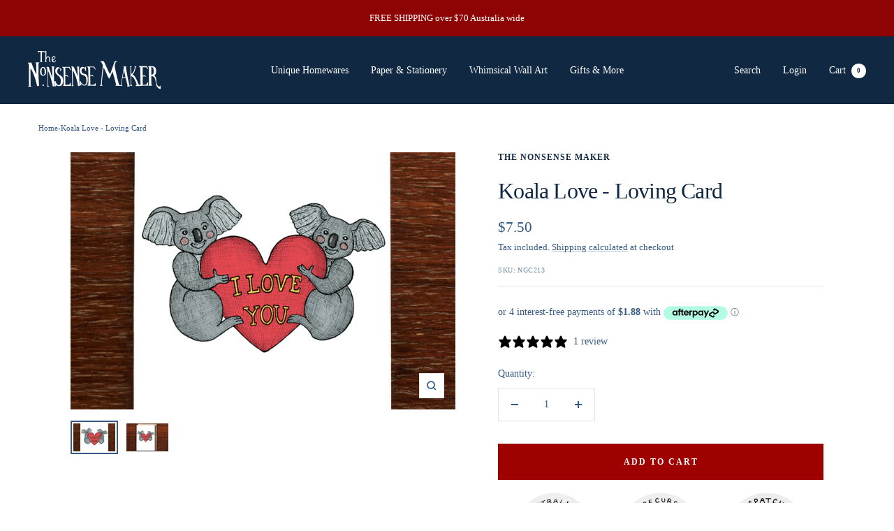

--- FILE ---
content_type: text/javascript
request_url: https://www.thenonsensemaker.com.au/cdn/shop/t/2/assets/custom.js?v=167639537848865775061644884697
body_size: -621
content:
//# sourceMappingURL=/cdn/shop/t/2/assets/custom.js.map?v=167639537848865775061644884697


--- FILE ---
content_type: text/javascript; charset=utf-8
request_url: https://www.thenonsensemaker.com.au/products/koala-love-greeting-card.js
body_size: 710
content:
{"id":7233085669412,"title":"Koala Love - Loving Card","handle":"koala-love-greeting-card","description":"\u003cp\u003eHand illustrated Australian love card Melbourne made, printed and designed.\u003cbr data-mce-fragment=\"1\"\u003e\u003cmeta charset=\"utf-8\"\u003e\u003cspan data-mce-fragment=\"1\"\u003eDesign imagined by artist \u003c\/span\u003e\u003cstrong data-mce-fragment=\"1\"\u003e\u003ca href=\"https:\/\/www.thenonsensemaker.com.au\/pages\/our-story\" title=\"Our Story\" data-mce-fragment=\"1\" data-mce-href=\"https:\/\/www.thenonsensemaker.com.au\/pages\/our-story\"\u003eEmily May\u003c\/a\u003e\u003c\/strong\u003e\u003cspan data-mce-fragment=\"1\"\u003e.\u003c\/span\u003e\u003c\/p\u003e\n\u003cul data-rte-list=\"default\" data-mce-fragment=\"1\"\u003e\n\u003cli data-mce-fragment=\"1\"\u003e\n\u003cp class=\"\" data-mce-fragment=\"1\"\u003eQuirky Australian love card design to make your family and friends smile.\u003c\/p\u003e\n\u003c\/li\u003e\n\u003cli data-mce-fragment=\"1\"\u003e\n\u003cp class=\"\" data-mce-fragment=\"1\"\u003eBespoke quality and beautifully textured paper shows them you care.\u003c\/p\u003e\n\u003c\/li\u003e\n\u003cli data-mce-fragment=\"1\"\u003e\n\u003cp class=\"\" data-mce-fragment=\"1\"\u003eLove cards are blank inside leaving space for wonderfully thoughtful messages.\u003c\/p\u003e\n\u003c\/li\u003e\n\u003cli data-mce-fragment=\"1\"\u003e\n\u003cp class=\"\" data-mce-fragment=\"1\"\u003e100% Recycled Kraft envelope included.\u003c\/p\u003e\n\u003c\/li\u003e\n\u003cli data-mce-fragment=\"1\"\u003e\n\u003cmeta charset=\"utf-8\"\u003e \u003cspan data-mce-fragment=\"1\"\u003ePr\u003c\/span\u003e\u003cspan data-mce-fragment=\"1\"\u003einted locally on FSC certified partially recycled paper to be kinder to our planet.\u003c\/span\u003e\n\u003c\/li\u003e\n\u003c\/ul\u003e\n\u003cp class=\"\" data-mce-fragment=\"1\"\u003eLoving card size: 11.4cm x 16.2cm\u003c\/p\u003e","published_at":"2023-01-18T14:15:35+11:00","created_at":"2023-01-18T14:11:29+11:00","vendor":"The Nonsense Maker","type":"Greeting Card","tags":["Australian","Australian cards","Greeting Cards","Love","love cards"],"price":750,"price_min":750,"price_max":750,"available":true,"price_varies":false,"compare_at_price":null,"compare_at_price_min":0,"compare_at_price_max":0,"compare_at_price_varies":false,"variants":[{"id":40571060191268,"title":"Default Title","option1":"Default Title","option2":null,"option3":null,"sku":"NGC213","requires_shipping":true,"taxable":true,"featured_image":null,"available":true,"name":"Koala Love - Loving Card","public_title":null,"options":["Default Title"],"price":750,"weight":20,"compare_at_price":null,"inventory_management":"shopify","barcode":"","requires_selling_plan":false,"selling_plan_allocations":[]}],"images":["\/\/cdn.shopify.com\/s\/files\/1\/0559\/2573\/5460\/products\/KoalaLovecloseup.jpg?v=1674011507","\/\/cdn.shopify.com\/s\/files\/1\/0559\/2573\/5460\/products\/Koalalove.jpg?v=1674011507"],"featured_image":"\/\/cdn.shopify.com\/s\/files\/1\/0559\/2573\/5460\/products\/KoalaLovecloseup.jpg?v=1674011507","options":[{"name":"Title","position":1,"values":["Default Title"]}],"url":"\/products\/koala-love-greeting-card","media":[{"alt":null,"id":23405841285156,"position":1,"preview_image":{"aspect_ratio":1.499,"height":1001,"width":1500,"src":"https:\/\/cdn.shopify.com\/s\/files\/1\/0559\/2573\/5460\/products\/KoalaLovecloseup.jpg?v=1674011507"},"aspect_ratio":1.499,"height":1001,"media_type":"image","src":"https:\/\/cdn.shopify.com\/s\/files\/1\/0559\/2573\/5460\/products\/KoalaLovecloseup.jpg?v=1674011507","width":1500},{"alt":null,"id":23405841317924,"position":2,"preview_image":{"aspect_ratio":1.502,"height":999,"width":1500,"src":"https:\/\/cdn.shopify.com\/s\/files\/1\/0559\/2573\/5460\/products\/Koalalove.jpg?v=1674011507"},"aspect_ratio":1.502,"height":999,"media_type":"image","src":"https:\/\/cdn.shopify.com\/s\/files\/1\/0559\/2573\/5460\/products\/Koalalove.jpg?v=1674011507","width":1500}],"requires_selling_plan":false,"selling_plan_groups":[]}